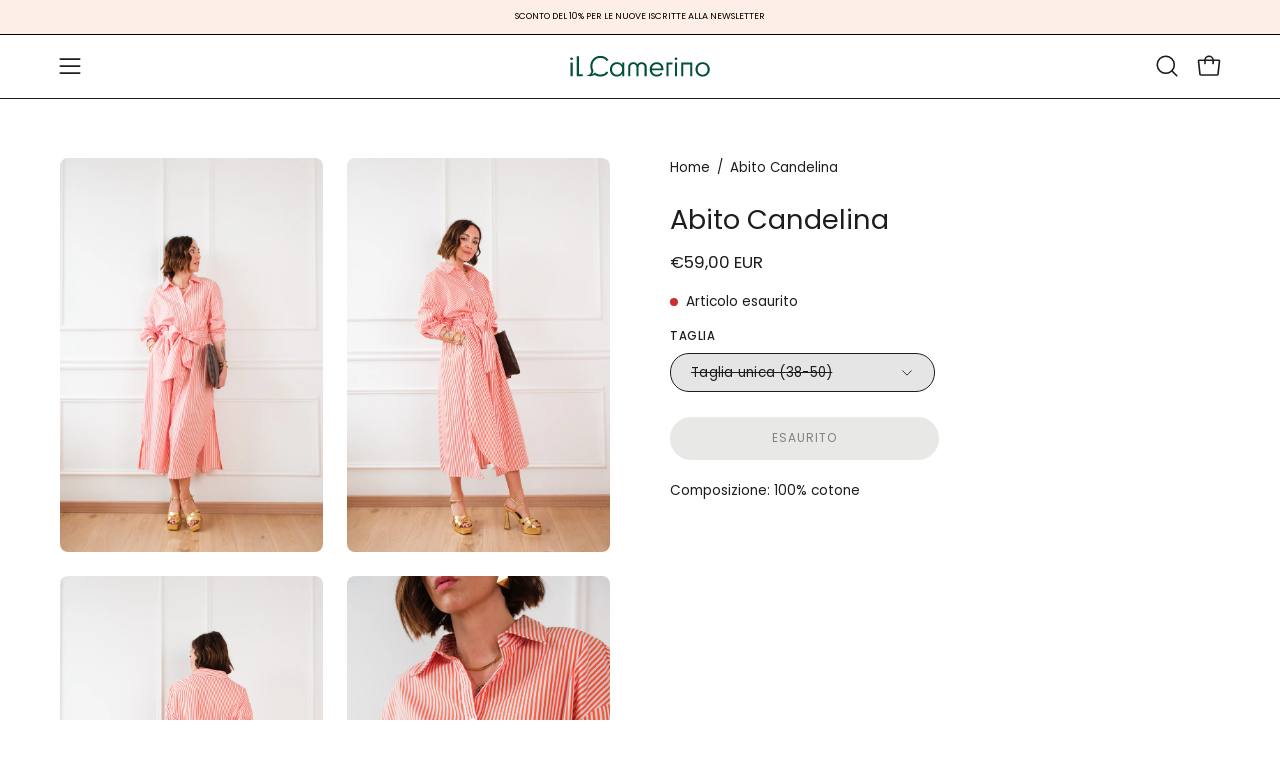

--- FILE ---
content_type: text/html; charset=utf-8
request_url: https://ilcamerinoshop.com/products/abito-candelina?section_id=api-product-grid-item
body_size: 1589
content:
<div id="shopify-section-api-product-grid-item" class="shopify-section"><div data-api-content><div class="product-grid-item carousel__item one-quarter mobile--one-whole soldout grid-item--even grid-item--third-tablet"
   data-slide
  data-product-block
  
  id="product-item--api-product-grid-item-8392572567891"><div class="product-grid-item__image" data-product-media-container><div class="product__media__container product__media__container--portrait" style="--aspect-ratio: 0.66650390625;">
      <a class="product__media__holder"
        href="/products/abito-candelina"
        aria-label="Abito Candelina"
        data-grid-link
        
          data-aos="zoom-out"
          data-aos-easing="ease"
          data-aos-duration="1000"
          
            data-aos-anchor="||itemAosAnchor||"
          
          data-aos-delay="||itemAosDelay||"
        
         ><deferred-loading
            class="product__media__image product__media__image--hover-slide-in"
            data-product-media-featured
            
          >
<figure class="lazy-image background-size-cover is-loading product__media product__media--featured-visible"
        style=""
        data-product-image
              data-grid-image>
        <img src="//ilcamerinoshop.com/cdn/shop/files/shop-50.jpg?crop=center&amp;height=1774&amp;v=1682504830&amp;width=1365" alt="shop-50.jpg" width="1365" height="1774" loading="lazy" sizes="(min-width: 1440px) calc((100vw - 120px - 60px) / 4), (min-width: 1024px) calc((100vw - 120px - 60px) / 4), (min-width: 768px) calc((100vw - 40px - 40px) / 3), calc((100vw - 40px - 20px) / 2)" srcset="
//ilcamerinoshop.com/cdn/shop/files/shop-50.jpg?v=1682504830&amp;width=180 180w, //ilcamerinoshop.com/cdn/shop/files/shop-50.jpg?v=1682504830&amp;width=240 240w, //ilcamerinoshop.com/cdn/shop/files/shop-50.jpg?v=1682504830&amp;width=300 300w, //ilcamerinoshop.com/cdn/shop/files/shop-50.jpg?v=1682504830&amp;width=360 360w, //ilcamerinoshop.com/cdn/shop/files/shop-50.jpg?v=1682504830&amp;width=400 400w, //ilcamerinoshop.com/cdn/shop/files/shop-50.jpg?v=1682504830&amp;width=460 460w, //ilcamerinoshop.com/cdn/shop/files/shop-50.jpg?v=1682504830&amp;width=540 540w, //ilcamerinoshop.com/cdn/shop/files/shop-50.jpg?v=1682504830&amp;width=560 560w, //ilcamerinoshop.com/cdn/shop/files/shop-50.jpg?v=1682504830&amp;width=590 590w, //ilcamerinoshop.com/cdn/shop/files/shop-50.jpg?v=1682504830&amp;width=606 606w, //ilcamerinoshop.com/cdn/shop/files/shop-50.jpg?v=1682504830&amp;width=630 630w, //ilcamerinoshop.com/cdn/shop/files/shop-50.jpg?v=1682504830&amp;width=670 670w, //ilcamerinoshop.com/cdn/shop/files/shop-50.jpg?v=1682504830&amp;width=720 720w, //ilcamerinoshop.com/cdn/shop/files/shop-50.jpg?v=1682504830&amp;width=738 738w, //ilcamerinoshop.com/cdn/shop/files/shop-50.jpg?v=1682504830&amp;width=770 770w, //ilcamerinoshop.com/cdn/shop/files/shop-50.jpg?v=1682504830&amp;width=814 814w, //ilcamerinoshop.com/cdn/shop/files/shop-50.jpg?v=1682504830&amp;width=900 900w, //ilcamerinoshop.com/cdn/shop/files/shop-50.jpg?v=1682504830&amp;width=1024 1024w, //ilcamerinoshop.com/cdn/shop/files/shop-50.jpg?v=1682504830&amp;width=1080 1080w, //ilcamerinoshop.com/cdn/shop/files/shop-50.jpg?v=1682504830&amp;width=1296 1296w, //ilcamerinoshop.com/cdn/shop/files/shop-50.jpg?v=1682504830&amp;width=1365 1365w" class="is-loading">
      </figure><span class="visually-hidden">Abito Candelina</span>
          </deferred-loading><deferred-loading
            class="product__media__hover product__media__hover--slide-in"
            
          >
<figure class="lazy-image background-size-cover is-loading product__media__hover-img product__media__hover-img--visible product__media"
        style=""
        data-product-image-hover>
        <img src="//ilcamerinoshop.com/cdn/shop/files/shop-45.jpg?crop=center&amp;height=1774&amp;v=1682504856&amp;width=1365" alt="shop-45.jpg" width="1365" height="1774" loading="lazy" sizes="(min-width: 1440px) calc((100vw - 120px - 60px) / 4), (min-width: 1024px) calc((100vw - 120px - 60px) / 4), (min-width: 768px) calc((100vw - 40px - 40px) / 3), calc((100vw - 40px - 20px) / 2)" srcset="
//ilcamerinoshop.com/cdn/shop/files/shop-45.jpg?v=1682504856&amp;width=180 180w, //ilcamerinoshop.com/cdn/shop/files/shop-45.jpg?v=1682504856&amp;width=240 240w, //ilcamerinoshop.com/cdn/shop/files/shop-45.jpg?v=1682504856&amp;width=300 300w, //ilcamerinoshop.com/cdn/shop/files/shop-45.jpg?v=1682504856&amp;width=360 360w, //ilcamerinoshop.com/cdn/shop/files/shop-45.jpg?v=1682504856&amp;width=400 400w, //ilcamerinoshop.com/cdn/shop/files/shop-45.jpg?v=1682504856&amp;width=460 460w, //ilcamerinoshop.com/cdn/shop/files/shop-45.jpg?v=1682504856&amp;width=540 540w, //ilcamerinoshop.com/cdn/shop/files/shop-45.jpg?v=1682504856&amp;width=560 560w, //ilcamerinoshop.com/cdn/shop/files/shop-45.jpg?v=1682504856&amp;width=590 590w, //ilcamerinoshop.com/cdn/shop/files/shop-45.jpg?v=1682504856&amp;width=606 606w, //ilcamerinoshop.com/cdn/shop/files/shop-45.jpg?v=1682504856&amp;width=630 630w, //ilcamerinoshop.com/cdn/shop/files/shop-45.jpg?v=1682504856&amp;width=670 670w, //ilcamerinoshop.com/cdn/shop/files/shop-45.jpg?v=1682504856&amp;width=720 720w, //ilcamerinoshop.com/cdn/shop/files/shop-45.jpg?v=1682504856&amp;width=738 738w, //ilcamerinoshop.com/cdn/shop/files/shop-45.jpg?v=1682504856&amp;width=770 770w, //ilcamerinoshop.com/cdn/shop/files/shop-45.jpg?v=1682504856&amp;width=814 814w, //ilcamerinoshop.com/cdn/shop/files/shop-45.jpg?v=1682504856&amp;width=900 900w, //ilcamerinoshop.com/cdn/shop/files/shop-45.jpg?v=1682504856&amp;width=1024 1024w, //ilcamerinoshop.com/cdn/shop/files/shop-45.jpg?v=1682504856&amp;width=1080 1080w, //ilcamerinoshop.com/cdn/shop/files/shop-45.jpg?v=1682504856&amp;width=1296 1296w, //ilcamerinoshop.com/cdn/shop/files/shop-45.jpg?v=1682504856&amp;width=1365 1365w" class="is-loading">
      </figure></deferred-loading></a><div class="product__badge"
    data-product-badge
    
      data-aos="fade"
      
        data-aos-anchor="||itemAosAnchor||"
      
      data-aos-delay="||itemAosDelay||"
    ><div class="product__badge__item product__badge__item--sold">
      <span>Esaurito</span>
    </div></div><div class="product-grid-item__quick-buy"
        
          data-aos="fade"
          
            data-aos-anchor="||itemAosAnchor||"
          
          data-aos-delay="||itemAosDelay||"
        ><form method="post" action="/cart/add" id="api-product-grid-item-8392572567891" accept-charset="UTF-8" class="quick__form" enctype="multipart/form-data" data-product-form="" data-quickbuy-form=""><input type="hidden" name="form_type" value="product" /><input type="hidden" name="utf8" value="✓" /><input type="hidden" name="quantity" value="1">
              <input type="hidden" name="id" value="46551203021139">
              <button type="submit" name="add" class="btn--quick pill" data-add-to-cart data-atc-trigger>
                <span class="btn__inner">
                  <svg aria-hidden="true" focusable="false" role="presentation" class="icon icon-shopping-bag" viewBox="0 0 192 192"><path d="M156.6 162H35.4a6.075 6.075 0 0 1-6-5.325l-10.65-96A6 6 0 0 1 24.675 54h142.65a6.001 6.001 0 0 1 5.925 6.675l-10.65 96a6.076 6.076 0 0 1-6 5.325v0Z" stroke="currentColor" stroke-linecap="round" stroke-linejoin="round"/><path d="M66 78V54a30 30 0 1 1 60 0v24" stroke="currentColor" stroke-linecap="round" stroke-linejoin="round"/><circle class="cart-indicator" cx="96" cy="108" r="15"/></svg>
                  <span class="btn__text">Acquisto rapido</span>
                  <span class="btn__loader">
                    <svg height="18" width="18" class="svg-loader">
                      <circle r="7" cx="9" cy="9" />
                      <circle stroke-dasharray="87.96459430051421 87.96459430051421" r="7" cx="9" cy="9" />
                    </svg>
                  </span>
                </span>
              </button>

              <div class="product-grid-item__error" role="alert" data-cart-errors-container></div><input type="hidden" name="product-id" value="8392572567891" /><input type="hidden" name="section-id" value="api-product-grid-item" /></form></div></div>
  </div><div class="product-grid-item__info product-grid-item__info--inline"
    
      data-aos="fade"
      
        data-aos-anchor="||itemAosAnchor||"
      
      data-aos-delay="||itemAosDelay||"
    >
      <div class="product-grid-item__info-content">
        <a class="product-grid-item__title font-heading" href="/products/abito-candelina" aria-label="Abito Candelina" data-grid-link>Abito Candelina</a> <span class="product-grid-item__info-separator"></span> <a class="product-grid-item__price price" href="/products/abito-candelina" data-grid-link>€59,00 EUR</a>
      </div></div>
</div></div></div>

--- FILE ---
content_type: application/javascript; charset=utf-8
request_url: https://searchanise-ef84.kxcdn.com/preload_data.5J7E7K7u0C.js
body_size: 11201
content:
window.Searchanise.preloadedSuggestions=['salopette berlino','pull amber','pantalone anice','t-shirt over taglio laser','t shirt','blazer over','camicia boyfriend','blazer vogue','pantalone tequila','camicia spooky','cappotto yuca','abito in satin','felpa good vibes','pantalone jogger','t shirt over taglio laser','il camerino','pull maneskin','t-shirt elegance','pantalone dorian','completo wow','pantalone marta','collana il professore','felpa brooklyn','gonna tabi','top satin','jumpsuit delia','blazer over ecopelle','gonna satin','tank top','taglio laser','jeans rkomi','abito satin','top fruit','pantalone grace','cappotto cecilia','pantalone victoria','cardigan ohio','dolce vita','pantalone santorini','pantalone bublè','gilet amelia','pantalone melinda','pantalone alloro','pull bonjour','t shirt elegance','tuta jogger','abito sylvie','pantalone zante','pantalone tulipano','t-shirt aria','blazer flower','gonna valentina','t-shirt basic','completo weekend','pull scintilla','pantaloni anice','pantalone tuta jogger felpato','pantalone agrifoglio','stivale pencil','jeans a sigaretta','combat boot','camicia tia','club vanity','pull rugiada','vestiti e tute','blazer mister big','pantalone grace 2.0','pull diana','collana luce','gilet tracy','slingback vanity','t-shirt aura','t shirt basic','jeans regular fit','il professore','scarpe slingback','pantalone zenzero','abito phoebe','t shirt malibu','jeans dakota','pantalone erin','in satin','gonna in satin','cappotto adele','top lora','blazer glamour','bracciale alyssa','cardigan circe','completo tyson','blusa charlotte','felpa club vanity','completo winter','cintura esmeralda','pull space','cappotto favola','camicia vegas','parachute madame','jeans liam','abito espresso','mantella azalea','pantalone tuta','t shirt aria','maglia kiss','pantalone romeo','pantalone nero','pantalone spritz','t-shirt club vanity','jeans venezia','pull magnolia','pantalone creta','cardigan clipper','abito sottoveste','jeans regular','ballerine rock','pantalone maxi risvolto','good vibes','abito favignana','camicia boy-friend','pantalone atene','pantalone nippon','blusa gin','t shirt aura','pantaloni tequila','abito sierra','abito vento','pull blue moon','pantalone pilar','pantalone gilda','puffer zenzero','pantalone felpato','blazer comacose','pantalone iva','giacca selina','pull fumè','giacca wilma','completo san candido','completo cameron','jeans london','ballerina stud','pantaloni dorian','camicia elsa','pantalone oscar','pantalone sfogliatella','collana ingrid','blazer romeo','abito rosamarie','pantalone coated','camicia london','collana sole','jogger leggero','guanti winter','t shirt bianco','jeans a sigaretta taglio','blusa glam','bretelle amina','top ibiza','t-shirt fiordaliso','felpa alma','pull nautilus','salopette isy','blazer ecopelle','cintura cocco','pantalone buble','stivali combat','pantalone caribe','t shirt over','jeans torino','giacca sara','camicia veronica','top marilyn','cappellino cleveland','canotta lurex','jeans dallas','t shirt phoenix','blusa liquirizia','piumino nebula','pantalone manta','pantalone all day','abito itaca','sciarpa tosca','pantalone ava','shirt basic','over taglio laser','cintura flipper','pantagonna ventaglio','tutina in satin','pantalone marlon','top romantic','pantalone emma','abito penelope','pantalone cocktail','pantalone sebastian','special price','sciarpa sandy','gonna afrodite','pantalone tuta jogger leggero','abito esmeralda','top allure','t shirt club vanity','t-shirt over','t shirt taglio laser','blazer giulietta','piumino ines','pantalone naomi','t shirt camerino','pantaloni parachute','abito frida','pantaloni a','bomber fire','jeans numana','chiodo biker','top deva','t shirt vanity','abito navidad','abito marte','camicia camelia','jumpsuit dafne','pull chain','blusa camila','completo super','abito lavinia','cardigan furbo','blazer chantilly','t-shirt malibù','pantalone flashback','pantalone vasco','felpa stripes','pantalone picasso','blusa mara','pantalone lotus','jeans seoul','t-shirt neve','tuta freedom','jeans milano','pantalone beatles','blazer akita','t-shirt con spalline','giacca cosmopolitan','camicia vodka','blazer mister lino','top ava','maglia il camerino','pull elf','jeans palazzo','parachute alaska','jeans bologna','pop corn','jeans mantova','blazer oxford','jeans regular 2.0','cintura doppia fibbia','pull blanco','pantaloni marta','t shirt iren','giacca karaoke','blazer amelia','felpa vanity','camicia laica','abito donna','camicia giulia','pantalone uma','occhiali meg','pull elios','pantalone caipiroska','cintura dalì','bralette cleopatra','pochette baia','jeans toronto','pantalone riso','felpa gigi','blazer iolanda','pull adelaide','pantalone furious','top tank','felpa ribbon','blazer noel','slingback coco','jeans venere','jeans vintage','jeans riccione','a righe','jeans slouchy','collana berlino','pantalone bianco','felpa fast','dolcevita nero','abito melita','cardigan noemi','pull miranda','pantalone basilico','kimono belle epoque','pull marine','jogger felpato','blusa cristal','pantalone trionfo','camicia sos','blazer josephine','pantalone michelle','pull muffin','body regina','pull extra','cintura pepper','pantalone elvis','blazer lea','pantalone altea','pull vega','pull macaron','t shirt il camerino','pull arya','gonna elsa','t shirt over taglio laser a righe','pantalone fabiola','t-shirt il camerino','top in satin','abito milky','il professore ultima','m big','bomber jeans','run baby run','pantalone tequila nero','pantalone jasmine','camicia polvere','pull maya','cardigan river','abito california','blazer bonnie','abito idra','pantalone jim','completo rosaline','salopette felpata','pantalone ibiscus','pantaloni grace','jeans matera','t-shirt taglio laser','jeans liguria','cappotto uovo','gonna ophelia','salopette maxibon','sciarpa nora','pull deco','collana linda','pantalone rose','blusa opal','camicia iris','pantalone tuta jogger','pantalone brad','pantalone poirot','completo tecla','chiodo arizona','pantalone lina','vestiti satin','pull desiree','fusciacca marlena','pull filomena','slingback chic','completo emis','placca dorata','gilet tessa','completo papalina','parachute alba','pantalone post','t shirt rock','cardigan selina','pull giulia','in cotone','camicia priscilla','cappello alabama','top elegance','jumpsuit 24 hours','cintura gemma','blazer nero','jeans sigaretta','blusa rossella','cardigan zaira','camicia nausica','blazer ella','san candido','kimono mira','leggings in vinile','blusa miriam','pantalone amber','shirt over','camicia capriccio','polo zenzero','camicia square','cardigan consuelo','sciarpa juno','camicia tip tap','pull cupcake','pantalone chandra','blusa gioiello','belle epoque','cappotto ada','ciabattina rock','blusa aperol','pantalone praga','pantalone colorado','taglio vivo','borsa dalia','blazer brigida','pantalone kos','gilet blair','cardigan rock','blazer jacque','cappotto te amo','mid snake','mantella chantal','foulard dot','ciabattine punk','collana professore','felpa aloe','scarpe stivaletti','jeans genova','pantalone caterina','blazer malika','maglia gianna','pull mouse','pantalone da','pull agrifoglio','gonna in','pantalone carlo','pantalone denim','giacca alina','t shirt sailor','orecchini renee','pull angelina','pantalone frozen','short lemon','bomber palace','abito jodie','jeans bilbao','giacca odette','pantalone sally','camicia francesca','blusa micol','camicia boy friend','cintura power','pantalone rebecca','top spaghetti','camicia nude','pull diamante','jeans new york','pantagonna alba','completo sbaam','pull candy','mister big','camicia dafne','salopette wow','pantafelpa chic','bermuda ardesia','occhiali audrey','pantagonna weekend','pantalone chloè','pull provenza','abito ginger','pantalone mila','fusciacca nordic','abito ginevra','jeans cannes','gonna brienne','blazer gessato','pochette dubai','cintura cuoio','pantalone in','gonna spider','gilet pied','kimono osaka','blazer pelle','abito sailor','camicia pop corn','blazer nolita','jeans polar','jumpsuit bloom','cardigan kelly','pull nemo','camicia maryl','borsa saint-tropez','maxi risvolto','collana il','pantaloni tuta','abito kylie','gilet penelope','blusa lily','cappotto vestaglia','pantalone james','t shirt berry','jeans chicago','t-shirt eagle','shirt taglio laser','shirt aria','maglia april','pull romantica','pantalone caramel','tip tap','gonna gotic','top diletta','giacca tenerina','bracciale rafael','abito clarita','jeans emily','pantalone canada','pull via lattea','pantalone clivia','camicia lilac','giacca guenda','t shirt neve','top lurex','abito rose','gilet comfy','abito elodie','blazer gold','blusa kate','jeans cardiff','pull diva','cardigan cropped','body chain','blazer over maculato','pantalone paros','pull snow','cinturina placca','pantalone desiderio','pull pasadena','pantalone anita','giacca alghero','camicia intrigo','completo elegance','jeans siracusa','t-shirt natalie','jogger perfect','check old style','pull cortina','pantaloni victoria','blue moon','pantalone mercuzio','camicia giglio','blazer zoe','bermuda galatina','pull vanilla','collana palermo','abito jungle','collana snake','cintura lucinda','collana derek','jeans taormina','pantalone astra','pantalone vittoria','leggins rimmel','completo cortina','cardigan harvard','pantaloni erin','pantaloni santorini','blazer enola','completo violante','pull dolly','pantalone gaucho','felpa soho','abito tropea','abito kalispera','week end','jeans livorno','pull love','jeans a','pantalone agrifoglio nero','pantalone pascal','blazer black','pantalone zeb','pantalone culotte','pull andy','panta gonna','cappotto tea','t-shirt summer','chiodo nicole','la stevens','pantalone fiorella','giacca bamboo','twilly erminia','trench sherlock','cintura eva','pull alberta','jeans istanbul','jeans a trombetta','cintura dora','salopette culotte','cinturina placca dorata','top clara','pull orchestra','pantalone carrots','giacca jeans','collana bailey','scarpe rosso','sciarpa con frange coccio','blazer kylie','vestito in','sandalo lounge','pantalone soft','t shirt arya','blazer princess','jeans verona','abito belle epoque','sciarpa tiger','cintura festival','chiodo dalia','pull venezia','pantalone ambra','pantalone cappuccino','pantalone yoko','abito nero','jeans hollywood','pantalone margot','jeans udine','pantalone paprika','cardigan anine','camicia portofino','jeans erice','camicia isobel','pantalone a','pantaloni tulipano','pull monet','pantalone whisky','pantalone astrid','blazer ginger','pull janet','gonna spy','blusa gardenia','pantalone ulisse','cappellino baseball','via lattea','pantaloni jogger','blusa papavero','blazer retro','earcuff pearl','t-shirt nuvola','abito coraline','t shirt morgana','felpa natural','chiodo boston','colpo di fulmine','vogue blazer','blazer yacht','il professore ultima stagione','abito andromeda','salopette carrotts','blusa petra','pantalone timo','salopette emily','mister lino','pantalone palazzo','completo adele','cardigan cropped bottoni dorati','bomber demi','abito rosalia','cardigan siberia','sciarpa zig zag','felpa frange','luna pop','pantalone pan di zenzero','pantalone nevia','ardesia abito','top aisha','sciarpa ice','felpa chain','collana il nuovo professore','cardigan isla','pantaloni croissant','t shirt club','blusa olivia','pantalone margherita','cintura sibilla','felpa pixie','pull fume','orecchini xoxo','pantalone alex','shirt elegance','pantalone karl','blazer over in ecopelle','top agnese','sandalo tango','pull olimpia','pantalone risvolto','pull carpe diem','abito sogno','blusa incanto','chiodo over in lana cotta','gonna samba','pantagonna nigel','felpa il camerino','abito soireè','mocassino chunky','t shirt fiordaliso','t-shirt over a righe','short misano','pantagonna kiss','jeans perugia','maglioncino mademoiselle','cardigan toronto','completo gaby','cappello san diego','camicia grace','blazer primavera','pantalone marilyn','jeans madrid','pantalone flora','bracciale mirta','blazer bellini','over taglio','pied de poule','t-shirt phoenix','pantalone burro','abito ibiza','pantalone drink','pantalone rick','pull loira','collana cassiopea','bracciale oro','pantalone rogers','camicia genny','t s','completo eva kant','abito ornella','guanti gomez','piumino chalet','pull pantone','giacca run baby','pantalone dylan','jeans bianco','t-shirt anieta','salopette is','in pelle','pantalone brandy','spolverino road','camicia sei una star','camicia rita','blazer amaranta','pantalone casablanca','pantalone alma','pull cordelia','abito plisse','felpa good','blazer ambra','sling back','jumpsuit scarlett','t shirt laser','pantalone regina','pantalone kansas','pull manila','pantalone charlize','cappellino teddy','blazer camilla','stivali texas','blusa gigi','the shirt taglio laser','pantalone narciso','felpa carola','nuovo professore','completo dafne','pantalone ibisco','camicia sabrina','cintura brigitte','black panther','pantalone luna pop','cappotto slitta','jeans dubai','blazer zucchero','cinture cuoio','zenzero pantalone','pantalone blu','jeans svezia','pantalone camerino','abito hollywood','pull serena','pantalone agave','gonna sasha','jeans bolzano','blazer verde','pull betulla','collana alice','blazer ellen','pantalone fold','pantaloni buble','kimono sofa','blazer beth','pull osaka','gonna giada','blazer bigne','pantaloni melinda','cintura onda','collana lucy','gilet madison','sciarpa lilibeth','tuta was','blusa cecilia','jeans sorrento','abito mirea','felpa dallas','abito flaminia','t-shirt boyfriend','blazer tamara','sciarpa flaminia','completo polo','pantaloni nero','collana tokyo','camicia con fiocco','sottoveste audry','maglia over','camicia megan','beanie chloe','camicia ecopelle','pantalone ines','abito macaron','jeans toledo','pantalone tonic','cardigan savanna','blusa monique','t shirt eagle','earcuff moon','camicia jennifer','t-shirt spalline','blazer charme','polo quinoa','all day','sciarpa clizia','blazer song','ear cuff','bomber over','ci tura','gonna nancy','completo francine','pull stripes','blusa dakota','orecchini medusa','pull siria','scarpe chunky','camicia boy','camicia moira','pantalone ginevra','giacca eloisa','blazer bianco','giacca fairy','fiocco di neve','pull olivia','camicia arianna','collana tiff','gonna my love','cintura clo','cintura agata','pantalone seoul','gonna happy','abito nima','cardigan caliope','giacca in','camicia idra','camicia piper','pantalone chili','occhiale nina','pack 3 perline','fusciacca borchiata','camicia primula','abito evelin','felpa camerino','pull moon','pantalone holly','pull amaretto','cardigan kira','salopette versilia','shirt vanity','abito mykonos','abito havana','gilet arcadia','jeans kiribati','camicia liz','pantalone bella','foulard gioiello','cardigan etnica','pantaloni nippon','cappotto cannella','pantalone musa','camicia leona','felpa karol','pantalone a palazzo con','pantalone ryan','pantalone logan','blazer shallow','abito ortensia','pull navidad','jeans seattle','pantalone grigio','jeans livigno','giacca dargen','camicia coldplay','cintura joy','cardigan maiorca','pantaloni queens','cardigan ohio zucca','cintura space','te amo','giacca lisa','gonna poetica','cappotto yuca bianco','body runway','jumpsuit carrie','vestiti saldi','short papete','pantalone anna','felpa catalina','cintura intervallo','gonna pelle','jeans finlandia','camicia elvira','pantalone dani','abito lungo','pantalone cognac','the shirt aura','maglione over','pull opera','abito bolivia','shirt a','top luna','completo pop corn','cappello crazy','foulard bali','m lino','abito pauline','pantalone jump','pull ester','blusa dory','pantalone a sigaretta coated con','giacca millerighe','cintura tornado','jeans huston','felpa roxy','pull clarissa','satin abito','top nero','blu royal','pull meringa','t over','jeans trombetta','giacca velvet','pantalone denim grace','abito maiolica','pull georgina','pull scherzetto','pantaculotte pelle','blazer alida','cappelli e sciarpe','camicia a','blazer fiore','pantalone drama','vestito lungo in maglia','felpa baldwin','blusa calla','pantalone miranda','pull coco','felpa lea','pantalone selena','denim grace','pantalone nadine','top in satin 2.0','chiodo dolores','camicia ice','denim tabi','cappotto kilimangiaro','mocassino oliver','blazer margherita','t short','abito bianco','fast and','camicia brittany','pantalone camelia','abito violeta','pull scintilla oro','pull loto','pantalone dubai','blazer marta','abito viola','abito a','blusa soleil','camicia wendy','jeans firenze','giacca albano','jeans sirolo','shirt malibu','blazer blu','sciarpa cloud','maglia boy','maglie lunghezze','t shirt righe','gonna venere','blusa savana','pull kora','blazer romeo fango','pantaloni agrifoglio','puffer rainbow','pantalone shila','t shirt over taglio over','blazer kimberly','pantalone baggy','blusa zoe','abito giselle','completo blink','gonna oslo','pantalone enea','camicia cappellaio matto','t-shirt vanity','giacca kendra','new york','pantaloni alloro','blazer anita','ballerina ophelia','maglia olivia','chiodo gossip','blazer pois','kimono maila','blusa iole','top hailey','jeans modena','felpa people','pantaloni bianco','abito lipari','pull jolie','blusa stevia','pull corinna','short grecia','collana edith','pantalone dettaglio tasche','pantalone zefiro','anelle triple','pull dana','scaldacuore betty','pantaloni sfogliatella','t shirt summer','jumpsuit cleo','blusa bijoux','pull twiggy','in vinile','blusa bonjour','collana bubble','blusa elsa','giacca andy','bermuda elvis','blusa coraline','jeans dublino','pantagonna finlandia','pantalone sienna','blazer rosso','camicia scandal','top aida','cintura miglio','blusa poppy','gonna gardenia','blazer verdiana','abito in','camicia ruby','sling back vanity','blazer miranda','abito greta','zig zag','top tea','jeans a sigaretta taglio vivo','camicia oscar','abito paloma','sciarpa brividi','blazer in ecopelle','montone chèrie','pantalone beige','blazer paris','giacca top gun','t-shirt over taglio','tutina satin','pantalone jazz','blazer amadeus','boot piper','orecchini gipsy','gonna myrea','pantalone summer','abito gardenia','corpetto wow','pull columbia','sciarpa zig','blazer polvere','puffer zefiro','slingback metallik','cardigan alvaro','blazer limone','camicia anbeta','camicia marzia','luna di miele','canotta basic','completo adelante','foulard nora','gilet larissa','top scary','pantalone ginseng','abito flirt','jeans rovaniemi','abito sorbetto','vestito a fantasia con','mocassino michal','and furious','cappotto camicia','notte rosa','jeans salem','blusa ortensia','bermuda con cintura','pantalone ecopelle','piumino pois','pull rita','cardigan violante','blusa crisalide','collana aurelia','jeans latina','stivale texas','abito best moment','leggins matis','cintura dali','camicia becky','felpa school','jumpsuit amanda','blazer smoke','blazer john','tank top hailey','pantalone abba','t-shirt bustier','con perle','pantalone ginepro','camicia spook','blazer teacher','completo snow','cintura diana','camicia levante','jeans nero','camicia elga','panta anice','cardigan mandorla','maglia cindy','completo and','abito noel','jeans orvieto','jeans messico','pantalone sidney','camicia chiara','cardigan supersoft','abito timo','abito duchessa','gilet panama','collana shiva','camicia olga','abitino noel','pantaloni maxi risvolto','top bianco','gonna lupita','pull berry','collana mid snake','camicia alda','camicia in ecopelle','giacca couture','jeans cairo','salopette urban','pantalone perla','pantaloni zenzero','blusa dolcenera','pantalone millerighe','pull a','pull violet','blazer clio','camicia boyfriend in satin','cardigan trapunta','felpa perfect','camicia tina','pantalone selma','gonna ventaglio','shirt laser','cappotto maxi','giacca rudolf','sciarpa con','abito licia','pantalone di','cappotto waffle','maglia giorgia','jeans dragomira','pull rosita','sciarpa mindy','cardigan clara','pantalone savona','camicia velvet','camicia carmen','jeans slouchy blu medio','blazer playa','spolverino quarzo','shirt over taglio laser','bracciale jubie','camicia royal','giacca niki','spolverino levante','colla a','pantalone fedra','jeans tropea','blusa margot','jumpsuit irina','abito vivienne','pantaculotte con risvolto','pan di zenzero','jeans sangio','sciarpa vischio','blazer daisy','cardigan apache','gonna arisa','t shirt eva','bermuda sveva','t-shirt berry','pantaloni caribe','short ardesia','pantalone millefoglie','camicia flora','cintura cobra','sandali plume','blu moon','blazer loredana','abito palma','short tomaso','pantalone people','cappotto orion','cardigan freddie','jeans vita','t-shirt karina','jeans istanbul 2.0','blazer annette','giacca alexa','collana magda','giacca vessicchio','pantalone elisir','felpa pepper','oh oh oh','pantalone mahmood','giacca mirto','blusa bruco','pantalone espresso','felpa maya','gonna miley','pull corazon','pantalone ovetto','t-shirt mandy','blazer cometa','abito stardust','top perla','abito happy ending','camicia floren','pull ortega','blazer tatiana','abito kim','jeans bristol','pull dream','jumpsuit work','gonna wanda','cardigan farfalla','polo abby','blusa celebrate','cardigan midi','stivale pencil cuoio','sciarpa kim','t shirt con spalline','gonna kenya','anelle big','abito tenerife','camicia rosy','giacca vamp','sei una star','sandalo avocado','camicia bianca','bralette glory','blusa hawaii','camicia cedro','gonna giglio','gilet mandarino','cappottino spring','cappellino street','pull jingle','piumino toffee','chiodo bosco','body jaqueline','gift card','t-shirt morgana','gonna a','pantalone ca','blusa orient express','collana chocker','cardigan granny','pantalone a sigaretta','blusa dea','chiodo harley','jeans siviglia','pantalone ginger','jeans malaga','t-shirt cloe','pantalone maxi','slingback schiaccianoci','abito simona','abito anita','abito portofino','regular fit','abito show room','pantalone alison','top avocado','pull pralina','pull aloe','maglia shock','top brook','jeans galles','completo flashdance','blazer top model','cintura rita','after eight','completo comfy','blazer orchidea','felpa dafne','alicia sierra','pull primula','pull maddie','abito verde','completo winter nero','t shirt natalie','pantalone tiramisù','cappotto a uovo','giacca edwige','blazer vichy','fango cintura','t-shirt nero','blazer milos','leggins cinderella','kimono fire','blusa penelope','pantagonna merano','pantalone amanda','gonna ardesia','completo matilde','abito melany','pantaloni samantha','giacca run baby run','pantalone sangiovanni','pantalone prince','anelline baguette','gonna france','occhiali diva','bermuda gelso','cintura doppia','short santiago','maglie grosse','cintura con borchiata','top flavia','blazer labirinto','pantalone leda','felpa morgana','t aria','pantalone olimpia','orecchini giotto','blusa amanda','cardigan moka','blazer annabelle','abito alexander','gonna tulip','t shirt con','camicia licia','pantalone queens','camicia azalea','pantalone coldplay','completo milk','t sh','pantalone jesolo','camicia picnic','mantella morgana','camicia maya','cintura viola','camicia delizia','chiodo over','camicia nero','jeans fano','blazer zebra','pantaloni creta','pantalone silky','ballerina carla','top noemi','abito coachella','t-shirt biker','blazer becky','cintura lilian','blazer lino','abito tubino','cappellino justin','completo fiona','pantalone soho','pull match','camicia kalos','cintura nera','blusa nima','t-shirt righe','camicia jackie','pantalone caramella','jeans novara','giacca california','pantalone con risvolto','blazer rachele','abito lavagna','sandalo boutique','pantalone rosso','camicia mojito','tuta burro','cintura harlem','alba parachute','jeans a palazzo','completo asya','pantalone corinne','blusa emma','collana stevens','abito giuly','cappotto viola','salopette studio','gilet brownie','pantalone mini flare con cintura','pull acqua','blusa elisa','collana alena','pantalone mango','giacca macramè','t basic','bracciale galassia','blazer cropped','polo elettra','pantalone papaya','pantalone allure','cardigan klaus','pull lia','abito smoothie','cardigan candy','blazer big','jeans parigi','pull holiday','pantalone enigma','cardigan orchidea','panta palazzo','pantalone kefir','pantaloni cocktail','camicia antigua','abito flores','shirt taglio','gonna raven','top taylor','sandalo charlize','very rock','in ecopelle','jeans lerici','abito alicante','giacca curcuma','camicia fragola','jeans a zampa sfrangiato','salopette a','pantalone poesia','camicia retro','sciarpa soft','camicia denim','slingback atelier','pull gretel','abito priscilla','cappello zucca','t shirt taglio laser fango','foulard stella','pantaloni rebecca','blazer sidro','camicia adua','camicia avio','tuta intera','giacca glenda','orecchini india','completo felicia','glicine t-shirt','pantalone biscotto','salopette kim','jeans piccadilly','jeans butter','abito ardesia','giacché over','pantalone verde','cintura rafia','pantalone breakfast','pantalone spice','abito eros','gilet malika','blusa belle epoque','borsa blake','pull minnie','short erice','pantalone nocciola','blazer m big','camicia abigail','cintura fabia','gonna naomi','happy ending','top calla','camicia salvia','camicia sioux','pull spumino','cappotto rubino','piumino ferrari','abito marina','gilet check','blazer danielle','blazer midi','gonna panarea','camicia ribes','collana mosca','foulard bouquet','pantalone eclipse','pantalone mika','t-shirt camerino','combat piper','top valentina','gonna katrine','orecchìni party','kimono indonesia','cinture oro','blazer romeo taupe','camicia campanella','blazer mirtillo','abito p','jeans salvia','trench killa','t elegance','gonna pantalone','pantalone sherlock','pantalone biancaneve','jeans ferrara','pantalone pelle','shirt aura','abito guava','cintura maxi','blazer klaus','shirt taglio over','jeans sydney','t shirt taglio','pantalone fiordilatte','felpa borchiata','pull decó','pull zebra','t shir','top lara','t shirt spalline','cappotto clotilde','cerchietto shine','short miluna','felpa ingrid','gonna good vibes','camicia shanghai','blazer taylor','pantalone priestly','jeans brema','montone waffle','pull nicole','blazer noel blu','camicia damasco','jeans siena','abito lolita','chiodo piperita','occhiali katrina','fiore di cotone','tank top beach','cami iz','leggins felpato','abito lulù','felpa street','foulard adua','jeans a sigaretta five','gonna diamante','camicia neffa','t shirt giglio','earcuff colour','pantaloni chino','pantalone memories','pantalone kendall','blazer sangria','pantalone bamboo','abito defile','giacca avena','giacca blush','top cherry','abito pegaso','collana con','t-shirt frappe','cardigan oxford','gonna runway','camicia cheope','cintura dalila','felpa con frange','pantalone selene','t-shirt city','mom fit','camicia calipso','t shirt marina','copri spalle','abito corallina','camicia gaby','pull nero','blazer hope','jeans barcellona','pantaloni caipiroska','camicia preppy','abito seta','jeans orlando','anice burro','felpa ortensia','beanie crazy acqua','abito yves','gonna matilda','pantalone fucsia','pantaloni denim','blusa porridge','top rainbow','pantaloni e','maglia a','pantaloni elvis','pantalone sigaretta','top phoebe','camicia floris','jeans ancona','jeans rimini','collana in','pantalone giulia','bomber winona','pantalone demi','pantalone 50 special','felpa oh-la-la','bomber yale','camicia aurora','gonna avenue','catenella per occhiali ava','blazer arancio','blazer biscotto','cintura debbie','camicia daddy','piumino a pois','blazer cielo','gilet puffer','camicia kali','pantaloni beatles','giacca pablo','pantapalazzo orange','abitino puma','borsa leggera','notting hill','taglio over','pull burro','pantalone nocciolina','pack anelline baguette','top gun','pantalone carbon','cintura gloria','cintura elisabeth','camicia lucilla','pantalone liam','m bianco','pantalone black panther','felpa alexa','orient express','t shirt anieta','maglia versus','camicia clara','salopette berlino biscotto','tutto a 10/15','pantalone albus','blusa bloom','maglia melody','blazer cioccolato','t-shirt laser','gonna eco pelle','blusa tropicana','pull m','blazer queen','blusa janet','dolcevita ruggine','cintura kate','occhiale rose','pull sailor','camicia cannella','jeans fit','top coccinella','cintura ribbon','melita animalier','t-shirt marlene','vestito over','blazer hugo','camicia zucchero','leggings vinile','bermuda baia','pull rudolph','shirt over taglio','jeans bergamo','pull ribbon','completo cloud','camicia verde','bomber manhattan','pantaculotte con fusciacca','pantalone lab','pantalone camel','abito scarlett','gonna longuette pied','golden hour','blazer mister','polo revenge','trench charlie','sottoveste sophia','foulard lion','camicia ischia','pantalone oliva','felpa angelica','pull circe','collana stoccolma','top in','completo after eight','completo was','blazer tamayo','pantaculotte over','t-shirt malibu','pantalone miuccia','t-shirt watson','completo in','abito mi amo','camicia lampone','camicione sugar','top mirtillo','cappotto maxi print','gonne s','pull rya','pantalone aisha','gonna annabelle','pantalone nirvana','blazer york','jeans nevada','leggins kevin','blusa gaby','pantaloni verde','verde acqua','giacca runa','blusa alba','giacca poppy','jumpsuit matis','blazer am','t-shirt iren','pantalone rainbow','cappotto grigio','pantalone con pinces','salopette jovanotti','cardigan michael','shirt l','bomber detroit','blazer croissant','pantalone con coulisse e risvolto','camicia bianco','jeans singapore','blazer ginevra','cami ia','top stella','giacca spring','gilet man','chiodo florida','blazer clara','gonna ortigia','jeans broadway','camicia fiocco','t-shirt iris','taglio laser over','pantaloni naomi','gilet talia','pantalone chloe','t-shirt rock','jeans taglio vivo','montone eco','trench flash','pochette capri','collana ruby','giacche pelle','completo ac/dc','gonna beverly','sandalo cleopatra','carpe diem','collana annika','pantalone rosaspina','pantalone ma','blazer rigatoni','giacca macrame','pull cloud','felpa virna','top marisol','completo ohohoh','foulard pois','blazer portobello','kimono cin','gonna soraya','top flatcher','kimono atena','felpa billy','giacca brenda','jeans miami','blusa bonbon','pull treccia','camicia office','top virginia','pantalone ariston','jeans atlanta','tshirt basic','pantaloni agave','pul a','blusa love','maxi t-shirt','pantalone bolle','t-shirt sailor','bermuda cipro','jeans vivian','saetta mcqueen','blazer in felpa','camicia rodeo','camicia natalia','blusa pois','principe di galles','slingback silver','pantaloni priestly','gonna jeans','cintura yantra','blazer bday','jeans a zampa','pantalone velluto','felpa mojito','blazer fluo','blazer sandy','gilet portafoglio','collana operà','jeans courmayeur','gilet puffer zefiro','piumino gospel','jeans camerino','t-shirt smile','collana royal','camicia zouk','abito sorrento','pantagonna alassio','blazer g','oliver abito','corpetto darla','guanti pied','blazer over nero','top clarissa','completo sleep','blazer timo','gonna zanzibar','pantalone romina','pantaloni cappuccino','pull blair','collana hand','collana la di','t over taglio laser','blazer lilla','pantalone nicla','pantalone wallet','maglie e','blazer in','camicia over','camicia golden','giacca danny','pantaloni pelle','t shirt iris','pantalone sigaretta coated','pull viola','completo vin brulè','cintura circe','gonna cherry','gonna tropicana','gonna isadora','kimono ispettore','blazer cropped doppio','con coulisse','abito spritz','abito party','cappotto max','orecchini sasha','pantalone in velluto a coste malva','felpa vibes','gilet basket','tailleur e','blazer jaque','camicia nina','abito dayane','cerchietto chain','short perfect','dolcevita lurex','gonna con nodo','collana aster','camicia giacche','pantaloncino camomilla','orecchini scintilla','gonna csaba','leggins harley','camicia roar','top karen','cintura placca','cintura loren','pantalone vischio','t-shirt mega','blusa frida','pantalone cl','giacca frennie','pantalone cuba taglia unica','camicia liquirizia','satin gonna','pantalone panama','jeans gallipoli','blazer bubble','blazer meraviglia','felpa lime','blazer elena','collana river','completo fiordilatte','blusa tabata','gonna lola','t-shirt lara','camicia mini-check caffèlatte','combat boot 2.0','top magali','top fruit avorio','camicia azzurro','daddy pants','giacca belt','collana tris','gilet cropped','camicia emma','blazer menta','gonna diamond','cintura intrecciata','con spalline','blusa alisea','collana carmen','jeans a sigaretta lightblue','giacca malibù','occhiale kathrine','blusa guenda','kimono marylin','camicia winona','top glicine','pull gianduiotto','top ada','pantalone croissant','pantalone liverpool','pantalone coez','gilet dancing queen','completo berry','maxi pull san candido','camicia algebra','camicia gin','pantalone libre','jeans con borchiata','pantaloni risvolto','abito panama','jeans merano','cappotto meringa','camicia seppia','collana crystal','gonna paradise','chiodo henry','completo eva','t-shirt a','camicia andalusia','camicia lexie','abito alice','blazer avenue','pantalone felpa','ballerina lola','jeans mom','dancing queen','jeans marsala','blazer mandarino','pantaloni amber','jeans zampa','abito annalea','abito leopard','rodeo drive','camicia special','pantaloni sebastian','cintura con','blusa amici','chiodo calipso','pantalone a palazzo con culisse','pull cake','gonna tabi denim','bomber venere','pantalone con','cardigan incantesimo','bermuda zante','pantapalazzo con','t shirt zoe','cardigan paloma','lana cotta','pantalone emily','abito veronica','cardigan cosmopolitan','pantalone dattero','chiodo sughero','bracciale marrakech','pantaloni clivia','blazer weekend','panta culotte con risvolto','pull fumé','bomber anastasia','fuseaux nizza','me big','vestito in maglia','minigonna kleo','pantalone smoke','maglia kenya','a frange','pantalone price','foulard vivian','shirt leopard','abito rafano','piumino ovetto','pantalone plissè','pantaloni velluto','t-shirt color','abito petra','sandalo design','pantalone miguel','pantalone tamarindo','abito allegra','giacca silky','giaccia gianduiotto','jeans nara','top paris','blazer chick','collana pop art','pull sky','pantaloni perfect','collana nodo','cappotto camel','pantagonna notting hill','cintura oro','felpa panther','abito moon','cintura erica','beanie crazy','pantalone quadrifoglio','collana opera','gilet vaniglia','gonna midi in ecopelle con','pepper beige','pantalone grey','taglia laser','cintura doppio giro','il profes','bermuda angelina','cappotto a','top emily','blusa orient','jogger detroit','jeans canada','jeans londra','abito luce','camicia positano','top macramè','fior di','gilet nikita','completo blazer e pantalone','camicia shake','il basco','t-shirt corallo','pantaloni zante','maglia con punte','abito gabrielle','felpa shark','pantalone amy','shirt camerino','maglia la','cecilia cappotto','pantaloni fango','bermuda man','gonna doremi','blazer maculato','xò xo','pantalone pan','maglione pied de poule con','pop corn completo','pantaloni con culisse','pantalone arancio','blazer cream','pantalo i','cardigan himalaya','cintura placca dorata','gipsy vibes','laser over','abito enola','short plank','pantaculotte in ecopelle','borsa city','gonna tabacco','abito detective','cintura donatella'];

--- FILE ---
content_type: image/svg+xml
request_url: https://ilcamerinoshop.com/cdn/shop/files/logo-bianco.svg?v=1710937907&width=150
body_size: 393
content:
<svg xmlns="http://www.w3.org/2000/svg" fill="none" viewBox="0 0 507 110" height="110" width="507">
<g clip-path="url(#clip0_37_55)">
<path fill="white" d="M17.7234 29.4916C17.7234 26.9821 19.6796 25.0114 22.2575 25.0114C24.8353 25.0114 26.7916 26.9821 26.7916 29.4916C26.7916 32.1806 24.744 34.1514 22.2575 34.1514C19.7709 34.1514 17.7234 32.1806 17.7234 29.4916ZM18.6972 88.72V42.7527H25.8134V88.72H18.6972Z"></path>
<path fill="white" d="M39.9547 21.5209H47.071V82.3609H60.2342V88.7244H39.9547V21.5209Z"></path>
<path fill="white" d="M175.769 41.3206C184.841 41.3206 191.331 45.9803 193.379 50.9993H193.557C193.47 49.6548 193.379 48.4022 193.379 46.0723V42.757H200.052V88.7243H193.379V84.5112C193.379 82.4485 193.466 80.9288 193.557 79.4923H193.379C191.157 85.4966 184.398 90.0644 175.59 90.1564C161.093 90.1564 151.842 79.6719 151.842 65.6925C151.842 51.7131 161.623 41.3206 175.769 41.3206ZM193.201 65.6925C193.201 55.2999 186.084 47.684 176.034 47.684C165.983 47.684 159.045 55.2999 159.045 65.6925C159.045 76.0851 166.34 83.701 176.034 83.701C185.728 83.701 193.201 75.9975 193.201 65.6925Z"></path>
<path fill="white" d="M276.179 88.7199H269.063V58.2561C269.063 52.0722 264.794 47.684 258.656 47.684C252.518 47.684 248.427 52.0766 248.427 58.2561V88.7199H241.311V58.2561C241.311 52.0722 237.042 47.684 230.995 47.684C224.948 47.684 220.588 52.0766 220.588 58.2561V88.7199H213.471V58.2561C213.471 48.3102 220.944 41.3206 230.904 41.3206C237.307 41.3206 242.197 44.1891 244.958 48.9365C247.805 44.1891 252.696 41.3206 258.921 41.3206C269.15 41.3206 276.175 48.3102 276.175 58.2561V88.7199H276.179Z"></path>
<path fill="white" d="M310.33 90.1564C296.454 90.1564 286.225 79.6719 286.225 65.6925C286.225 51.7131 296.454 41.3206 310.239 41.3206C324.024 41.3206 332.74 51.8051 332.74 65.6925C332.74 66.5903 332.653 68.11 332.562 68.8282H293.694C294.937 77.7011 301.432 83.701 310.417 83.701C316.555 83.701 321.355 81.104 324.915 76.6237L329.097 80.9244C324.65 86.9287 318.155 90.152 310.33 90.152V90.1564ZM293.698 62.7363H325.628C325.093 54.043 318.955 47.684 310.152 47.684C301.349 47.684 294.854 53.7759 293.698 62.7363Z"></path>
<path fill="white" d="M363.431 42.7527V49.1161H350.089V88.72H342.973V42.7527H363.431Z"></path>
<path fill="white" d="M370.721 29.4916C370.721 26.9821 372.677 25.0114 375.255 25.0114C377.833 25.0114 379.789 26.9821 379.789 29.4916C379.789 32.1806 377.742 34.1514 375.255 34.1514C372.769 34.1514 370.721 32.1806 370.721 29.4916ZM371.699 88.72V42.7527H378.815V88.72H371.699Z"></path>
<path fill="white" d="M430.49 42.7527V88.72H423.374V49.0241H400.073V88.72H392.957V42.7527H430.49Z"></path>
<path fill="white" d="M441.071 65.6925C441.071 51.7131 451.387 41.3206 465.176 41.3206C478.965 41.3206 489.281 51.7131 489.281 65.6925C489.281 79.6719 479.052 90.1564 465.176 90.1564C451.3 90.1564 441.071 79.6719 441.071 65.6925ZM482.073 65.6925C482.073 55.2999 474.957 47.684 465.176 47.684C455.395 47.684 448.366 55.2999 448.366 65.6925C448.366 76.0851 455.391 83.701 465.176 83.701C474.961 83.701 482.073 75.9975 482.073 65.6925Z"></path>
<path fill="white" d="M119.821 83.158C112.396 83.158 105.927 80.5522 101.15 76.0983C96.6156 80.9639 89.9948 83.3726 89.3297 83.2237C90.1557 82.869 94.968 79.4836 96.3113 71.8064C96.3113 71.802 96.3113 71.7976 96.3113 71.7888C96.4721 70.8954 96.3026 69.9757 95.8765 69.1787C93.7117 65.0882 92.5075 60.2795 92.5075 54.9978C92.5075 47.141 95.2679 39.9717 100.276 34.8127C105.271 29.6668 112.213 26.8376 119.816 26.8376C128.593 26.8376 136.409 30.7879 141.256 37.6725L146.912 33.6302C140.744 24.8756 130.867 19.8523 119.816 19.8523C100.293 19.8523 85.5694 34.9616 85.5694 55.0022C85.5694 60.2313 86.5606 65.2196 88.4386 69.7173C89.1602 71.4472 89.1906 73.3873 88.582 75.161C87.9865 76.8953 86.8953 78.98 84.9087 80.9289C79.6617 86.0792 72.128 86.1536 71.689 86.1536H71.6672C71.6672 86.1536 77.5272 88.7813 84.7435 88.7813C86.7388 88.7813 88.8298 88.5974 90.9208 88.1331C95.4375 87.1259 98.3457 85.5011 100.111 84.2354C105.71 88.085 112.509 90.1565 119.816 90.1565C130.767 90.1565 140.526 85.1901 146.599 76.5362L140.935 72.5027C136.109 79.3829 128.611 83.1668 119.821 83.1668V83.158Z"></path>
</g>
<defs>
<clipPath id="clip0_37_55">
<rect fill="white" height="110" width="507"></rect>
</clipPath>
</defs>
</svg>
